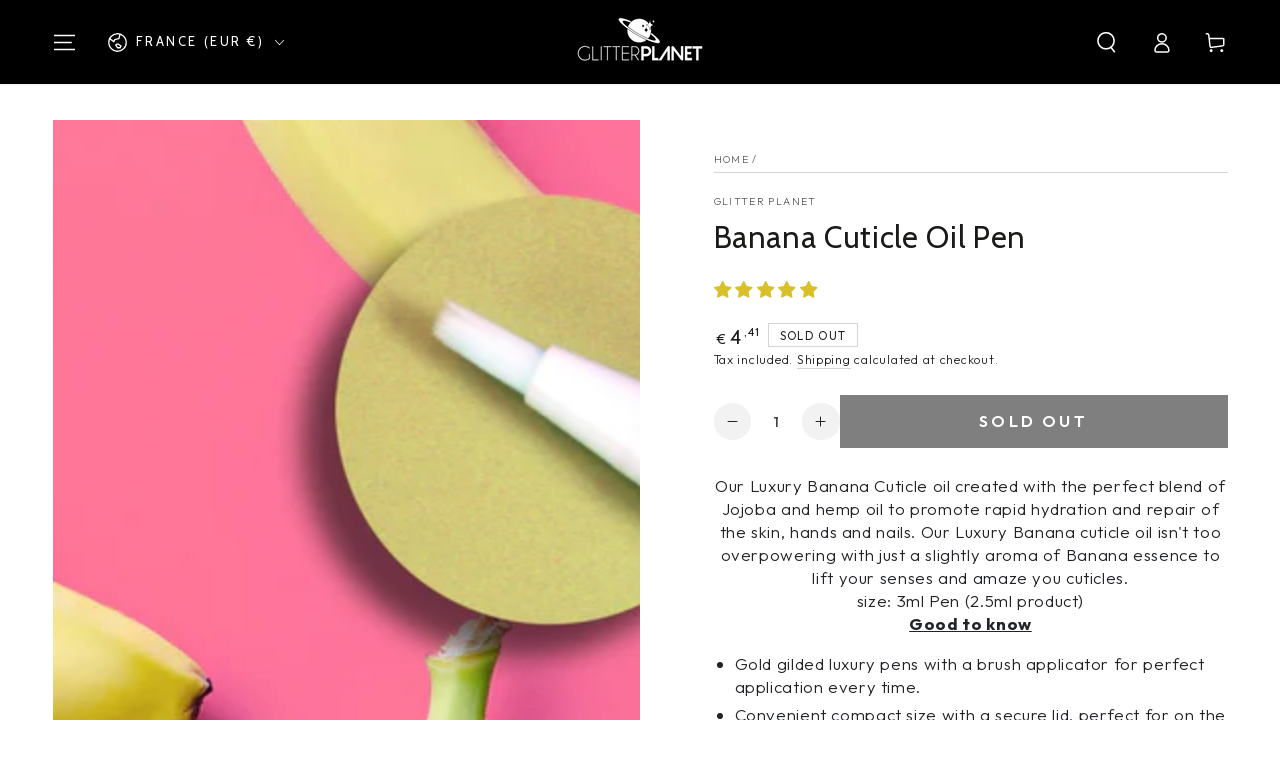

--- FILE ---
content_type: application/x-javascript
request_url: https://www.goldendev.win/shopify/add-to-cart/shop/status/glitter-planet.myshopify.com.js?58981470
body_size: -144
content:
var addtc_settings_updated = 1769443921;